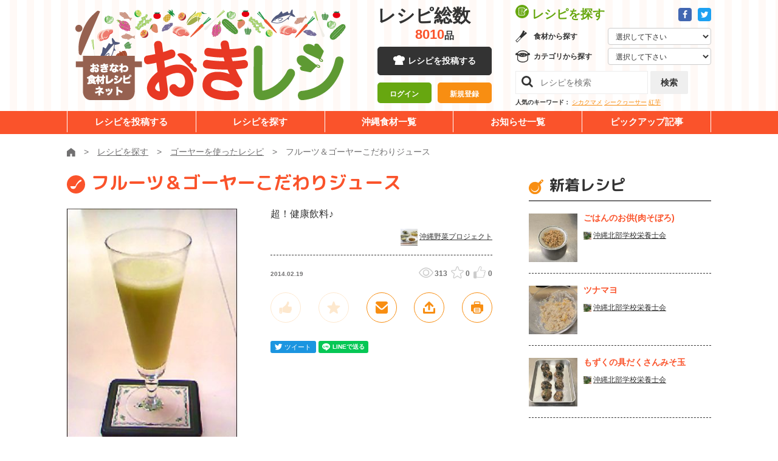

--- FILE ---
content_type: text/plain
request_url: https://www.google-analytics.com/j/collect?v=1&_v=j102&a=1004456696&t=pageview&_s=1&dl=https%3A%2F%2Fwww.okireci.net%2Frecipe%2F6787%2F&ul=en-us%40posix&dt=%E3%83%95%E3%83%AB%E3%83%BC%E3%83%84%EF%BC%86%E3%82%B4%E3%83%BC%E3%83%A4%E3%83%BC%E3%81%93%E3%81%A0%E3%82%8F%E3%82%8A%E3%82%B8%E3%83%A5%E3%83%BC%E3%82%B9%20-%20%E6%B2%96%E7%B8%84%E6%96%99%E7%90%86%E3%83%AC%E3%82%B7%E3%83%94%E3%81%AA%E3%82%89%20%E3%81%8A%E3%81%8D%E3%83%AC%E3%82%B7&sr=1280x720&vp=1280x720&_u=IGBAgEABAAAAACAAI~&jid=1362548872&gjid=369939513&cid=564564349.1768444830&tid=UA-19593124-1&_gid=1712062380.1768444830&_slc=1&z=2117692849
body_size: -436
content:
2,cG-775NLJDKZH,cG-HYMH0J15LY